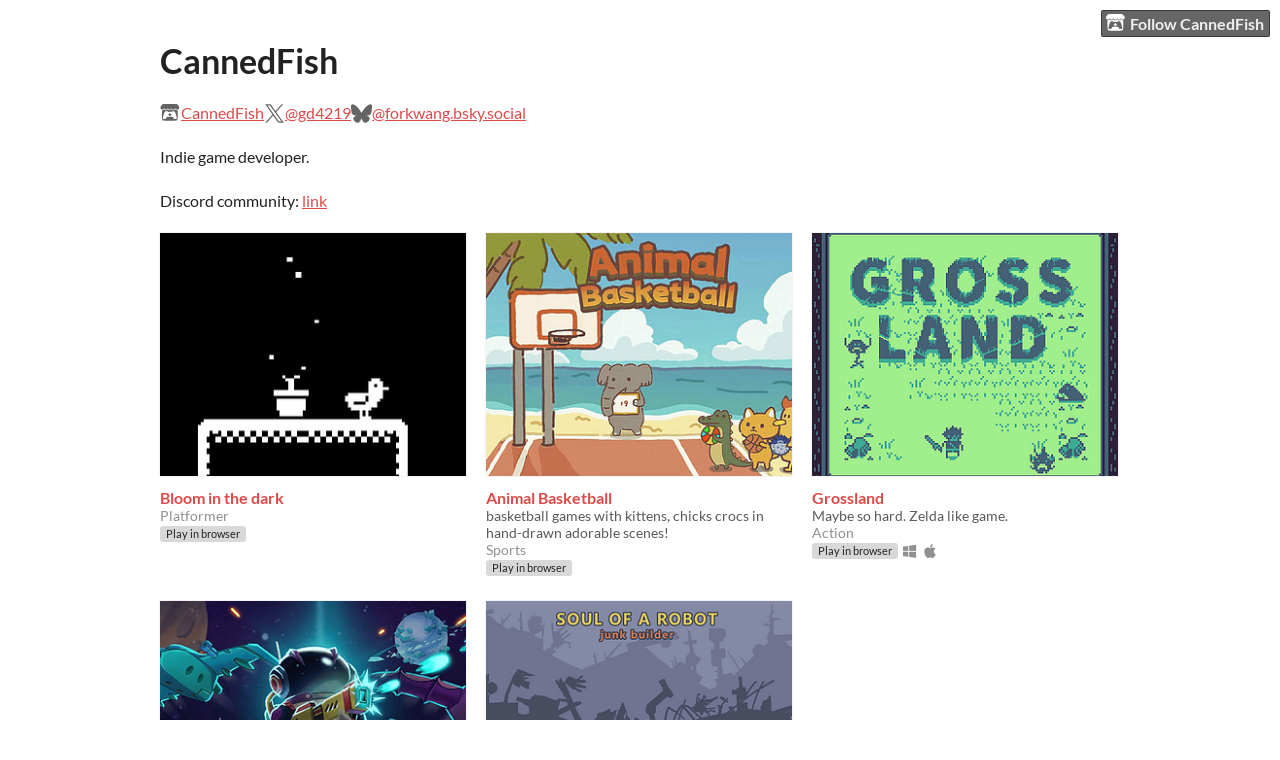

--- FILE ---
content_type: text/html
request_url: https://gd4219.itch.io/
body_size: 4219
content:
<!DOCTYPE HTML><html lang="en"><head><meta charset="UTF-8"/><title>CannedFish - itch.io</title><meta name="csrf_token" value="WyJaMGlSIiwxNzY4ODU5Njc1LCJ4Q1BIMHRjVFo0bUxDamoiXQ==.MPtYKBmCpnixwhn0nsPrOiwTVDk=" /><meta content="itch.io" property="og:site_name"/><meta content="4503599627724030" property="twitter:account_id"/><meta content="users/70341" name="itch:path"/><meta content="width=device-width, initial-scale=1" name="viewport"/><meta content="@gd4219" name="twitter:creator"/><meta content="CannedFish" name="twitter:title"/><meta name="twitter:description"/><meta content="@itchio" name="twitter:site"/><meta content="summary_large_image" name="twitter:card"/><meta content="https://img.itch.zone/aW1nLzIyNzY5MDIwLnBuZw==/original/8IZb6R.png" name="twitter:image"/><link href="https://static.itch.io/user.css?1768785863" rel="stylesheet"/><script type="text/javascript">window.itchio_translations_url = 'https://static.itch.io/translations';</script><script src="https://static.itch.io/lib.min.js?1768785863" type="text/javascript"></script><script src="https://static.itch.io/bundle.min.js?1768785863" type="text/javascript"></script><script id="lib_react_src" data-src="https://static.itch.io/react.min.js?1768785863"></script><script src="https://static.itch.io/user.min.js?1768785863" type="text/javascript"></script><script type="text/javascript">I.current_user = null;I.subdomain = true;</script><script type="text/javascript">if (!window.location.hostname.match(/localhost/)) {      window.dataLayer = window.dataLayer || [];
      function gtag(){dataLayer.push(arguments);}
      gtag('js', new Date());
      gtag('config', "G-36R7NPBMLS", {});
      (function(d, t, s, m) {
        s = d.createElement(t);
        s.src = "https:\/\/www.googletagmanager.com\/gtag\/js?id=G-36R7NPBMLS";
        s.async = 1;
        m = d.getElementsByTagName(t)[0];
        m.parentNode.insertBefore(s, m);
      })(document, "script");
      }</script><style id="user_theme" type="text/css">:root{--itchio_ui_bg: #5b5b5b}body{background-color:#ffffff}.user_page{--itchio_font_family: Lato;--itchio_link_color: #dd4a4a;--itchio_gray_back: #f2f2f2;--itchio_border_radius: 0px;color:#222222;font-size:100%;font-family:Lato,Lato,LatoExtended,sans-serif}.user_page hr{background-color:#d8d8d8}.user_page .user_links .svgicon{fill:#222222}.user_page_wrap{/*! */  /* */}.header .image_header img{/*! */ nil /* */}.user_page a,.footer a{color:#dd4a4a}.user_page .game_column,.user_page .purchased_games,.user_page .collection_row{border-color:#d8d8d8}.footer{border-color:#d8d8d8}.game_grid_widget .game_cell .game_thumb,.game_grid_widget .game_cell .gif_overlay{border-radius:0px}.game_grid_widget .game_cell .game_title a.title{color:#dd4a4a}.game_grid_widget .game_cell .web_flag{color:#222222;background:#d8d8d8}.game_grid_widget .game_cell .game_text,.game_grid_widget .game_cell .game_author{color:rgba(34, 34, 34, 0.75)}.game_grid_widget .game_cell .game_platform,.game_grid_widget .game_cell .game_genre{color:rgba(34, 34, 34, 0.5)}
</style></head><body data-host="itch.io" data-page_name="user" class="locale_en user_layout_widget layout_widget no_theme_toggle responsive"><ul id="user_tools" class="user_tools hidden"><li><a class="action_btn" href="https://itch.io/login"><svg viewBox="0 0 262.728 235.452" width="20" height="17" role="img" aria-hidden class="svgicon icon_itchio_new" version="1.1"><path d="M31.99 1.365C21.287 7.72.2 31.945 0 38.298v10.516C0 62.144 12.46 73.86 23.773 73.86c13.584 0 24.902-11.258 24.903-24.62 0 13.362 10.93 24.62 24.515 24.62 13.586 0 24.165-11.258 24.165-24.62 0 13.362 11.622 24.62 25.207 24.62h.246c13.586 0 25.208-11.258 25.208-24.62 0 13.362 10.58 24.62 24.164 24.62 13.585 0 24.515-11.258 24.515-24.62 0 13.362 11.32 24.62 24.903 24.62 11.313 0 23.773-11.714 23.773-25.046V38.298c-.2-6.354-21.287-30.58-31.988-36.933C180.118.197 157.056-.005 122.685 0c-34.37.003-81.228.54-90.697 1.365zm65.194 66.217a28.025 28.025 0 0 1-4.78 6.155c-5.128 5.014-12.157 8.122-19.906 8.122a28.482 28.482 0 0 1-19.948-8.126c-1.858-1.82-3.27-3.766-4.563-6.032l-.006.004c-1.292 2.27-3.092 4.215-4.954 6.037a28.5 28.5 0 0 1-19.948 8.12c-.934 0-1.906-.258-2.692-.528-1.092 11.372-1.553 22.24-1.716 30.164l-.002.045c-.02 4.024-.04 7.333-.06 11.93.21 23.86-2.363 77.334 10.52 90.473 19.964 4.655 56.7 6.775 93.555 6.788h.006c36.854-.013 73.59-2.133 93.554-6.788 12.883-13.14 10.31-66.614 10.52-90.474-.022-4.596-.04-7.905-.06-11.93l-.003-.045c-.162-7.926-.623-18.793-1.715-30.165-.786.27-1.757.528-2.692.528a28.5 28.5 0 0 1-19.948-8.12c-1.862-1.822-3.662-3.766-4.955-6.037l-.006-.004c-1.294 2.266-2.705 4.213-4.563 6.032a28.48 28.48 0 0 1-19.947 8.125c-7.748 0-14.778-3.11-19.906-8.123a28.025 28.025 0 0 1-4.78-6.155 27.99 27.99 0 0 1-4.736 6.155 28.49 28.49 0 0 1-19.95 8.124c-.27 0-.54-.012-.81-.02h-.007c-.27.008-.54.02-.813.02a28.49 28.49 0 0 1-19.95-8.123 27.992 27.992 0 0 1-4.736-6.155zm-20.486 26.49l-.002.01h.015c8.113.017 15.32 0 24.25 9.746 7.028-.737 14.372-1.105 21.722-1.094h.006c7.35-.01 14.694.357 21.723 1.094 8.93-9.747 16.137-9.73 24.25-9.746h.014l-.002-.01c3.833 0 19.166 0 29.85 30.007L210 165.244c8.504 30.624-2.723 31.373-16.727 31.4-20.768-.773-32.267-15.855-32.267-30.935-11.496 1.884-24.907 2.826-38.318 2.827h-.006c-13.412 0-26.823-.943-38.318-2.827 0 15.08-11.5 30.162-32.267 30.935-14.004-.027-25.23-.775-16.726-31.4L46.85 124.08c10.684-30.007 26.017-30.007 29.85-30.007zm45.985 23.582v.006c-.02.02-21.863 20.08-25.79 27.215l14.304-.573v12.474c0 .584 5.74.346 11.486.08h.006c5.744.266 11.485.504 11.485-.08v-12.474l14.304.573c-3.928-7.135-25.79-27.215-25.79-27.215v-.006l-.003.002z"/></svg>Follow CannedFish</a></li></ul><div class="user_page_wrap"><div id="user_5868881" class="user_page page_widget base_widget mode_grid mode_collection_grid"><div id="profile_header" class="header"><div class="image_header"><img class="profile_banner"/></div><div class="inner_column text_header"><h1>CannedFish</h1></div></div><div class="inner_column profile_content"><div class="columns"><div class="column profile_column"><div id="user_links_4765162" class="user_links user_links_widget base_widget"><span class="link_group"><svg viewBox="0 0 262.728 235.452" width="21" height="18" role="img" aria-hidden class="svgicon icon_itchio_new" version="1.1"><path d="M31.99 1.365C21.287 7.72.2 31.945 0 38.298v10.516C0 62.144 12.46 73.86 23.773 73.86c13.584 0 24.902-11.258 24.903-24.62 0 13.362 10.93 24.62 24.515 24.62 13.586 0 24.165-11.258 24.165-24.62 0 13.362 11.622 24.62 25.207 24.62h.246c13.586 0 25.208-11.258 25.208-24.62 0 13.362 10.58 24.62 24.164 24.62 13.585 0 24.515-11.258 24.515-24.62 0 13.362 11.32 24.62 24.903 24.62 11.313 0 23.773-11.714 23.773-25.046V38.298c-.2-6.354-21.287-30.58-31.988-36.933C180.118.197 157.056-.005 122.685 0c-34.37.003-81.228.54-90.697 1.365zm65.194 66.217a28.025 28.025 0 0 1-4.78 6.155c-5.128 5.014-12.157 8.122-19.906 8.122a28.482 28.482 0 0 1-19.948-8.126c-1.858-1.82-3.27-3.766-4.563-6.032l-.006.004c-1.292 2.27-3.092 4.215-4.954 6.037a28.5 28.5 0 0 1-19.948 8.12c-.934 0-1.906-.258-2.692-.528-1.092 11.372-1.553 22.24-1.716 30.164l-.002.045c-.02 4.024-.04 7.333-.06 11.93.21 23.86-2.363 77.334 10.52 90.473 19.964 4.655 56.7 6.775 93.555 6.788h.006c36.854-.013 73.59-2.133 93.554-6.788 12.883-13.14 10.31-66.614 10.52-90.474-.022-4.596-.04-7.905-.06-11.93l-.003-.045c-.162-7.926-.623-18.793-1.715-30.165-.786.27-1.757.528-2.692.528a28.5 28.5 0 0 1-19.948-8.12c-1.862-1.822-3.662-3.766-4.955-6.037l-.006-.004c-1.294 2.266-2.705 4.213-4.563 6.032a28.48 28.48 0 0 1-19.947 8.125c-7.748 0-14.778-3.11-19.906-8.123a28.025 28.025 0 0 1-4.78-6.155 27.99 27.99 0 0 1-4.736 6.155 28.49 28.49 0 0 1-19.95 8.124c-.27 0-.54-.012-.81-.02h-.007c-.27.008-.54.02-.813.02a28.49 28.49 0 0 1-19.95-8.123 27.992 27.992 0 0 1-4.736-6.155zm-20.486 26.49l-.002.01h.015c8.113.017 15.32 0 24.25 9.746 7.028-.737 14.372-1.105 21.722-1.094h.006c7.35-.01 14.694.357 21.723 1.094 8.93-9.747 16.137-9.73 24.25-9.746h.014l-.002-.01c3.833 0 19.166 0 29.85 30.007L210 165.244c8.504 30.624-2.723 31.373-16.727 31.4-20.768-.773-32.267-15.855-32.267-30.935-11.496 1.884-24.907 2.826-38.318 2.827h-.006c-13.412 0-26.823-.943-38.318-2.827 0 15.08-11.5 30.162-32.267 30.935-14.004-.027-25.23-.775-16.726-31.4L46.85 124.08c10.684-30.007 26.017-30.007 29.85-30.007zm45.985 23.582v.006c-.02.02-21.863 20.08-25.79 27.215l14.304-.573v12.474c0 .584 5.74.346 11.486.08h.006c5.744.266 11.485.504 11.485-.08v-12.474l14.304.573c-3.928-7.135-25.79-27.215-25.79-27.215v-.006l-.003.002z"/></svg><a rel="me" href="https://itch.io/profile/gd4219">CannedFish</a></span> <span class="link_group"><svg aria-label="Twitter" viewBox="0 0 16 16" width="21" height="21" role="img" aria-hidden class="svgicon icon_twitter" version="1.1"><path fill="currentColor" d="M9.332 6.925 14.544 1h-1.235L8.783 6.145 5.17 1H1l5.466 7.78L1 14.993h1.235l4.78-5.433 3.816 5.433H15L9.332 6.925ZM7.64 8.848l-.554-.775L2.68 1.91h1.897l3.556 4.975.554.775 4.622 6.466h-1.897L7.64 8.848Z"></path></svg><a rel="me" href="https://twitter.com/gd4219">@gd4219</a></span> <span class="link_group"><svg aria-label="Bluesky" viewBox="0 0 16 16" width="21" height="21" role="img" aria-hidden class="svgicon icon_bluesky" version="1.1"><path fill="currentColor" d="M3.468 1.948C5.303 3.325 7.276 6.118 8 7.616c.725-1.498 2.697-4.29 4.532-5.668C13.855.955 16 .186 16 2.632c0 .489-.28 4.105-.444 4.692-.572 2.04-2.653 2.561-4.504 2.246 3.236.551 4.06 2.375 2.281 4.2-3.376 3.464-4.852-.87-5.23-1.98-.07-.204-.103-.3-.103-.218 0-.081-.033.014-.102.218-.379 1.11-1.855 5.444-5.231 1.98-1.778-1.825-.955-3.65 2.28-4.2-1.85.315-3.932-.205-4.503-2.246C.28 6.737 0 3.12 0 2.632 0 .186 2.145.955 3.468 1.948Z"></path></svg><a rel="me" href="https://bsky.app/profile/forkwang.bsky.social‬">@forkwang.bsky.social‬</a></span></div><div class="user_profile formatted"><p>Indie game developer.</p>
<p>Discord community: <a href="https://discord.gg/CkY8Znb9sP" target="_blank" referrerpolicy="origin" rel="nofollow noopener">link</a></p></div></div><div class="column game_column"><div class="game_grid_widget base_widget user_game_grid"><div class="game_cell has_cover lazy_images" data-game_id="3818725" dir="auto"><div class="game_thumb" style="background-color:#000000;"><a data-label="game:3818725:thumb" tabindex="-1" data-action="game_grid" class="thumb_link game_link" href="https://gd4219.itch.io/bloom-in-the-dark"><img width="315" class="lazy_loaded" data-lazy_src="https://img.itch.zone/aW1nLzIyNzY5MDI0LnBuZw==/315x250%23c/wQvTWh.png" height="250"/></a></div><div class="game_cell_data"><div class="game_title"><a data-label="game:3818725:title" data-action="game_grid" class="title game_link" href="https://gd4219.itch.io/bloom-in-the-dark">Bloom in the dark</a></div><div class="game_author"><a data-action="game_grid" data-label="user:70341" href="https://gd4219.itch.io">CannedFish</a></div><div class="game_genre">Platformer</div><div class="game_platform"><span class="web_flag">Play in browser</span></div></div></div><div class="game_cell has_cover lazy_images" data-game_id="3555007" dir="auto"><div class="game_thumb" style="background-color:#9cd8ed;"><a data-label="game:3555007:thumb" tabindex="-1" data-action="game_grid" class="thumb_link game_link" href="https://gd4219.itch.io/animal-basketball"><img width="315" class="lazy_loaded" data-lazy_src="https://img.itch.zone/aW1nLzIxMTY4NjQzLmpwZw==/315x250%23c/pVFOnD.jpg" height="250"/></a></div><div class="game_cell_data"><div class="game_title"><a data-label="game:3555007:title" data-action="game_grid" class="title game_link" href="https://gd4219.itch.io/animal-basketball">Animal Basketball</a></div><div class="game_text" title="basketball games with kittens, chicks crocs in hand-drawn adorable scenes!">basketball games with kittens, chicks crocs in hand-drawn adorable scenes!</div><div class="game_author"><a data-action="game_grid" data-label="user:70341" href="https://gd4219.itch.io">CannedFish</a></div><div class="game_genre">Sports</div><div class="game_platform"><span class="web_flag">Play in browser</span></div></div></div><div class="game_cell has_cover lazy_images" data-game_id="812602" dir="auto"><div class="game_thumb" style="background-color:#2c2137;"><a data-label="game:812602:thumb" tabindex="-1" data-action="game_grid" class="thumb_link game_link" href="https://gd4219.itch.io/grossland"><img width="315" class="lazy_loaded" data-lazy_src="https://img.itch.zone/aW1nLzQ1NTY0ODIucG5n/315x250%23c/yNbvPl.png" height="250"/></a></div><div class="game_cell_data"><div class="game_title"><a data-label="game:812602:title" data-action="game_grid" class="title game_link" href="https://gd4219.itch.io/grossland">Grossland</a></div><div class="game_text" title="Maybe so hard. Zelda like game.">Maybe so hard. Zelda like game.</div><div class="game_author"><a data-action="game_grid" data-label="user:70341" href="https://gd4219.itch.io">CannedFish</a></div><div class="game_genre">Action</div><div class="game_platform"><span class="web_flag">Play in browser</span><span title="Download for Windows" aria-hidden="true" class="icon icon-windows8"></span> <span title="Download for macOS" aria-hidden="true" class="icon icon-apple"></span> </div></div></div><div class="game_cell has_cover lazy_images" data-game_id="575564" dir="auto"><div class="game_thumb" style="background-color:#2c193b;"><a data-label="game:575564:thumb" tabindex="-1" data-action="game_grid" class="thumb_link game_link" href="https://gd4219.itch.io/solaroid"><img width="315" class="lazy_loaded" data-lazy_src="https://img.itch.zone/aW1nLzMwMzI4NTMuanBn/315x250%23c/m5NVqt.jpg" height="250"/></a></div><div class="game_cell_data"><div class="game_title"><a data-label="game:575564:title" data-action="game_grid" class="title game_link" href="https://gd4219.itch.io/solaroid">Solaroid</a></div><div class="game_text" title="A defensive centered game, all random gear stats, explore the vast universe.">A defensive centered game, all random gear stats, explore the vast universe.</div><div class="game_author"><a data-action="game_grid" data-label="user:70341" href="https://gd4219.itch.io">CannedFish</a></div><div class="game_genre">Strategy</div><div class="game_platform"><span class="web_flag">Play in browser</span></div></div></div><div class="game_cell has_cover lazy_images" data-game_id="285065" dir="auto"><div class="game_thumb" style="background-color:#4e5971;"><a data-label="game:285065:thumb" tabindex="-1" data-action="game_grid" class="thumb_link game_link" href="https://gd4219.itch.io/soul-of-a-robot-junk-builder"><img width="315" class="lazy_loaded" data-lazy_src="https://img.itch.zone/aW1hZ2UvMjg1MDY1LzEzODcwMzUucG5n/315x250%23c/zbHnmv.png" height="250"/></a></div><div class="game_cell_data"><div class="game_title"><a data-label="game:285065:title" data-action="game_grid" class="title game_link" href="https://gd4219.itch.io/soul-of-a-robot-junk-builder">Soul of a Robot: Junk Builder</a></div><div class="game_text" title="Fight game.  maybe..">Fight game.  maybe..</div><div class="game_author"><a data-action="game_grid" data-label="user:70341" href="https://gd4219.itch.io">CannedFish</a></div><div class="game_genre">Action</div><div class="game_platform"><span class="web_flag">Play in browser</span></div></div></div></div></div></div></div></div><div class="footer"><div class="footer_inner"><a href="https://itch.io/">itch.io</a> · <a href="https://itch.io/profile/gd4219">Community profile</a></div></div></div><script id="loading_lightbox_tpl" type="text/template"><div aria-live="polite" class="lightbox loading_lightbox"><div class="loader_outer"><div class="loader_label">Loading</div><div class="loader_bar"><div class="loader_bar_slider"></div></div></div></div></script><script type="text/javascript">init_UserLinks('#user_links_4765162', null);init_User('#user_5868881', {"user_id":70341});
I.setup_page();</script><script type="text/javascript">new I.UserLayout(document.body);</script></body></html>